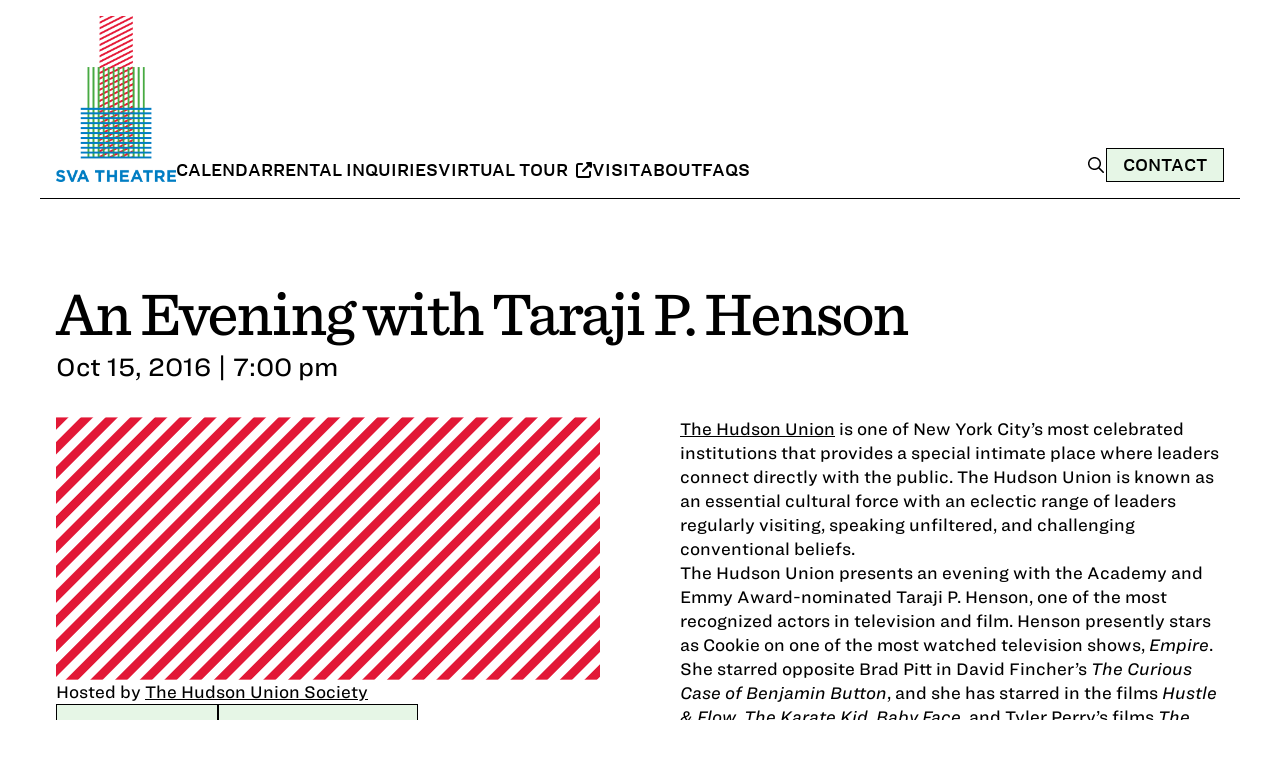

--- FILE ---
content_type: text/html; charset=UTF-8
request_url: https://svatheatre.com/events/an-evening-with-taraji-p-henson/
body_size: 10980
content:
<!doctype html>
<html lang="en-US">

<head>
	<meta charset="UTF-8">
	<meta name="viewport" content="width=device-width, initial-scale=1">
	<link rel="profile" href="https://gmpg.org/xfn/11">

	<!-- Favicon -->
	<link rel="icon" type="image/png" href="https://svatheatre.com/wp-content/themes/sva/assets/favicon.png">

	<title>An Evening with Taraji P. Henson &#8211; SVA Theatre</title>
<meta name='robots' content='max-image-preview:large' />
<link rel='dns-prefetch' href='//kit.fontawesome.com' />
<link rel='dns-prefetch' href='//www.googletagmanager.com' />
<link rel="alternate" type="application/rss+xml" title="SVA Theatre &raquo; Feed" href="https://svatheatre.com/feed/" />
<link rel="alternate" type="application/rss+xml" title="SVA Theatre &raquo; Comments Feed" href="https://svatheatre.com/comments/feed/" />
<link rel="alternate" title="oEmbed (JSON)" type="application/json+oembed" href="https://svatheatre.com/wp-json/oembed/1.0/embed?url=https%3A%2F%2Fsvatheatre.com%2Fevents%2Fan-evening-with-taraji-p-henson%2F" />
<link rel="alternate" title="oEmbed (XML)" type="text/xml+oembed" href="https://svatheatre.com/wp-json/oembed/1.0/embed?url=https%3A%2F%2Fsvatheatre.com%2Fevents%2Fan-evening-with-taraji-p-henson%2F&#038;format=xml" />
<style id='wp-img-auto-sizes-contain-inline-css'>
img:is([sizes=auto i],[sizes^="auto," i]){contain-intrinsic-size:3000px 1500px}
/*# sourceURL=wp-img-auto-sizes-contain-inline-css */
</style>
<style id='wp-emoji-styles-inline-css'>

	img.wp-smiley, img.emoji {
		display: inline !important;
		border: none !important;
		box-shadow: none !important;
		height: 1em !important;
		width: 1em !important;
		margin: 0 0.07em !important;
		vertical-align: -0.1em !important;
		background: none !important;
		padding: 0 !important;
	}
/*# sourceURL=wp-emoji-styles-inline-css */
</style>
<style id='wp-block-library-inline-css'>
:root{--wp-block-synced-color:#7a00df;--wp-block-synced-color--rgb:122,0,223;--wp-bound-block-color:var(--wp-block-synced-color);--wp-editor-canvas-background:#ddd;--wp-admin-theme-color:#007cba;--wp-admin-theme-color--rgb:0,124,186;--wp-admin-theme-color-darker-10:#006ba1;--wp-admin-theme-color-darker-10--rgb:0,107,160.5;--wp-admin-theme-color-darker-20:#005a87;--wp-admin-theme-color-darker-20--rgb:0,90,135;--wp-admin-border-width-focus:2px}@media (min-resolution:192dpi){:root{--wp-admin-border-width-focus:1.5px}}.wp-element-button{cursor:pointer}:root .has-very-light-gray-background-color{background-color:#eee}:root .has-very-dark-gray-background-color{background-color:#313131}:root .has-very-light-gray-color{color:#eee}:root .has-very-dark-gray-color{color:#313131}:root .has-vivid-green-cyan-to-vivid-cyan-blue-gradient-background{background:linear-gradient(135deg,#00d084,#0693e3)}:root .has-purple-crush-gradient-background{background:linear-gradient(135deg,#34e2e4,#4721fb 50%,#ab1dfe)}:root .has-hazy-dawn-gradient-background{background:linear-gradient(135deg,#faaca8,#dad0ec)}:root .has-subdued-olive-gradient-background{background:linear-gradient(135deg,#fafae1,#67a671)}:root .has-atomic-cream-gradient-background{background:linear-gradient(135deg,#fdd79a,#004a59)}:root .has-nightshade-gradient-background{background:linear-gradient(135deg,#330968,#31cdcf)}:root .has-midnight-gradient-background{background:linear-gradient(135deg,#020381,#2874fc)}:root{--wp--preset--font-size--normal:16px;--wp--preset--font-size--huge:42px}.has-regular-font-size{font-size:1em}.has-larger-font-size{font-size:2.625em}.has-normal-font-size{font-size:var(--wp--preset--font-size--normal)}.has-huge-font-size{font-size:var(--wp--preset--font-size--huge)}.has-text-align-center{text-align:center}.has-text-align-left{text-align:left}.has-text-align-right{text-align:right}.has-fit-text{white-space:nowrap!important}#end-resizable-editor-section{display:none}.aligncenter{clear:both}.items-justified-left{justify-content:flex-start}.items-justified-center{justify-content:center}.items-justified-right{justify-content:flex-end}.items-justified-space-between{justify-content:space-between}.screen-reader-text{border:0;clip-path:inset(50%);height:1px;margin:-1px;overflow:hidden;padding:0;position:absolute;width:1px;word-wrap:normal!important}.screen-reader-text:focus{background-color:#ddd;clip-path:none;color:#444;display:block;font-size:1em;height:auto;left:5px;line-height:normal;padding:15px 23px 14px;text-decoration:none;top:5px;width:auto;z-index:100000}html :where(.has-border-color){border-style:solid}html :where([style*=border-top-color]){border-top-style:solid}html :where([style*=border-right-color]){border-right-style:solid}html :where([style*=border-bottom-color]){border-bottom-style:solid}html :where([style*=border-left-color]){border-left-style:solid}html :where([style*=border-width]){border-style:solid}html :where([style*=border-top-width]){border-top-style:solid}html :where([style*=border-right-width]){border-right-style:solid}html :where([style*=border-bottom-width]){border-bottom-style:solid}html :where([style*=border-left-width]){border-left-style:solid}html :where(img[class*=wp-image-]){height:auto;max-width:100%}:where(figure){margin:0 0 1em}html :where(.is-position-sticky){--wp-admin--admin-bar--position-offset:var(--wp-admin--admin-bar--height,0px)}@media screen and (max-width:600px){html :where(.is-position-sticky){--wp-admin--admin-bar--position-offset:0px}}

/*# sourceURL=wp-block-library-inline-css */
</style><style id='global-styles-inline-css'>
:root{--wp--preset--aspect-ratio--square: 1;--wp--preset--aspect-ratio--4-3: 4/3;--wp--preset--aspect-ratio--3-4: 3/4;--wp--preset--aspect-ratio--3-2: 3/2;--wp--preset--aspect-ratio--2-3: 2/3;--wp--preset--aspect-ratio--16-9: 16/9;--wp--preset--aspect-ratio--9-16: 9/16;--wp--preset--color--black: #000000;--wp--preset--color--cyan-bluish-gray: #abb8c3;--wp--preset--color--white: #ffffff;--wp--preset--color--pale-pink: #f78da7;--wp--preset--color--vivid-red: #cf2e2e;--wp--preset--color--luminous-vivid-orange: #ff6900;--wp--preset--color--luminous-vivid-amber: #fcb900;--wp--preset--color--light-green-cyan: #7bdcb5;--wp--preset--color--vivid-green-cyan: #00d084;--wp--preset--color--pale-cyan-blue: #8ed1fc;--wp--preset--color--vivid-cyan-blue: #0693e3;--wp--preset--color--vivid-purple: #9b51e0;--wp--preset--gradient--vivid-cyan-blue-to-vivid-purple: linear-gradient(135deg,rgb(6,147,227) 0%,rgb(155,81,224) 100%);--wp--preset--gradient--light-green-cyan-to-vivid-green-cyan: linear-gradient(135deg,rgb(122,220,180) 0%,rgb(0,208,130) 100%);--wp--preset--gradient--luminous-vivid-amber-to-luminous-vivid-orange: linear-gradient(135deg,rgb(252,185,0) 0%,rgb(255,105,0) 100%);--wp--preset--gradient--luminous-vivid-orange-to-vivid-red: linear-gradient(135deg,rgb(255,105,0) 0%,rgb(207,46,46) 100%);--wp--preset--gradient--very-light-gray-to-cyan-bluish-gray: linear-gradient(135deg,rgb(238,238,238) 0%,rgb(169,184,195) 100%);--wp--preset--gradient--cool-to-warm-spectrum: linear-gradient(135deg,rgb(74,234,220) 0%,rgb(151,120,209) 20%,rgb(207,42,186) 40%,rgb(238,44,130) 60%,rgb(251,105,98) 80%,rgb(254,248,76) 100%);--wp--preset--gradient--blush-light-purple: linear-gradient(135deg,rgb(255,206,236) 0%,rgb(152,150,240) 100%);--wp--preset--gradient--blush-bordeaux: linear-gradient(135deg,rgb(254,205,165) 0%,rgb(254,45,45) 50%,rgb(107,0,62) 100%);--wp--preset--gradient--luminous-dusk: linear-gradient(135deg,rgb(255,203,112) 0%,rgb(199,81,192) 50%,rgb(65,88,208) 100%);--wp--preset--gradient--pale-ocean: linear-gradient(135deg,rgb(255,245,203) 0%,rgb(182,227,212) 50%,rgb(51,167,181) 100%);--wp--preset--gradient--electric-grass: linear-gradient(135deg,rgb(202,248,128) 0%,rgb(113,206,126) 100%);--wp--preset--gradient--midnight: linear-gradient(135deg,rgb(2,3,129) 0%,rgb(40,116,252) 100%);--wp--preset--font-size--small: 13px;--wp--preset--font-size--medium: 20px;--wp--preset--font-size--large: 36px;--wp--preset--font-size--x-large: 42px;--wp--preset--spacing--20: 0.44rem;--wp--preset--spacing--30: 0.67rem;--wp--preset--spacing--40: 1rem;--wp--preset--spacing--50: 1.5rem;--wp--preset--spacing--60: 2.25rem;--wp--preset--spacing--70: 3.38rem;--wp--preset--spacing--80: 5.06rem;--wp--preset--shadow--natural: 6px 6px 9px rgba(0, 0, 0, 0.2);--wp--preset--shadow--deep: 12px 12px 50px rgba(0, 0, 0, 0.4);--wp--preset--shadow--sharp: 6px 6px 0px rgba(0, 0, 0, 0.2);--wp--preset--shadow--outlined: 6px 6px 0px -3px rgb(255, 255, 255), 6px 6px rgb(0, 0, 0);--wp--preset--shadow--crisp: 6px 6px 0px rgb(0, 0, 0);}:where(.is-layout-flex){gap: 0.5em;}:where(.is-layout-grid){gap: 0.5em;}body .is-layout-flex{display: flex;}.is-layout-flex{flex-wrap: wrap;align-items: center;}.is-layout-flex > :is(*, div){margin: 0;}body .is-layout-grid{display: grid;}.is-layout-grid > :is(*, div){margin: 0;}:where(.wp-block-columns.is-layout-flex){gap: 2em;}:where(.wp-block-columns.is-layout-grid){gap: 2em;}:where(.wp-block-post-template.is-layout-flex){gap: 1.25em;}:where(.wp-block-post-template.is-layout-grid){gap: 1.25em;}.has-black-color{color: var(--wp--preset--color--black) !important;}.has-cyan-bluish-gray-color{color: var(--wp--preset--color--cyan-bluish-gray) !important;}.has-white-color{color: var(--wp--preset--color--white) !important;}.has-pale-pink-color{color: var(--wp--preset--color--pale-pink) !important;}.has-vivid-red-color{color: var(--wp--preset--color--vivid-red) !important;}.has-luminous-vivid-orange-color{color: var(--wp--preset--color--luminous-vivid-orange) !important;}.has-luminous-vivid-amber-color{color: var(--wp--preset--color--luminous-vivid-amber) !important;}.has-light-green-cyan-color{color: var(--wp--preset--color--light-green-cyan) !important;}.has-vivid-green-cyan-color{color: var(--wp--preset--color--vivid-green-cyan) !important;}.has-pale-cyan-blue-color{color: var(--wp--preset--color--pale-cyan-blue) !important;}.has-vivid-cyan-blue-color{color: var(--wp--preset--color--vivid-cyan-blue) !important;}.has-vivid-purple-color{color: var(--wp--preset--color--vivid-purple) !important;}.has-black-background-color{background-color: var(--wp--preset--color--black) !important;}.has-cyan-bluish-gray-background-color{background-color: var(--wp--preset--color--cyan-bluish-gray) !important;}.has-white-background-color{background-color: var(--wp--preset--color--white) !important;}.has-pale-pink-background-color{background-color: var(--wp--preset--color--pale-pink) !important;}.has-vivid-red-background-color{background-color: var(--wp--preset--color--vivid-red) !important;}.has-luminous-vivid-orange-background-color{background-color: var(--wp--preset--color--luminous-vivid-orange) !important;}.has-luminous-vivid-amber-background-color{background-color: var(--wp--preset--color--luminous-vivid-amber) !important;}.has-light-green-cyan-background-color{background-color: var(--wp--preset--color--light-green-cyan) !important;}.has-vivid-green-cyan-background-color{background-color: var(--wp--preset--color--vivid-green-cyan) !important;}.has-pale-cyan-blue-background-color{background-color: var(--wp--preset--color--pale-cyan-blue) !important;}.has-vivid-cyan-blue-background-color{background-color: var(--wp--preset--color--vivid-cyan-blue) !important;}.has-vivid-purple-background-color{background-color: var(--wp--preset--color--vivid-purple) !important;}.has-black-border-color{border-color: var(--wp--preset--color--black) !important;}.has-cyan-bluish-gray-border-color{border-color: var(--wp--preset--color--cyan-bluish-gray) !important;}.has-white-border-color{border-color: var(--wp--preset--color--white) !important;}.has-pale-pink-border-color{border-color: var(--wp--preset--color--pale-pink) !important;}.has-vivid-red-border-color{border-color: var(--wp--preset--color--vivid-red) !important;}.has-luminous-vivid-orange-border-color{border-color: var(--wp--preset--color--luminous-vivid-orange) !important;}.has-luminous-vivid-amber-border-color{border-color: var(--wp--preset--color--luminous-vivid-amber) !important;}.has-light-green-cyan-border-color{border-color: var(--wp--preset--color--light-green-cyan) !important;}.has-vivid-green-cyan-border-color{border-color: var(--wp--preset--color--vivid-green-cyan) !important;}.has-pale-cyan-blue-border-color{border-color: var(--wp--preset--color--pale-cyan-blue) !important;}.has-vivid-cyan-blue-border-color{border-color: var(--wp--preset--color--vivid-cyan-blue) !important;}.has-vivid-purple-border-color{border-color: var(--wp--preset--color--vivid-purple) !important;}.has-vivid-cyan-blue-to-vivid-purple-gradient-background{background: var(--wp--preset--gradient--vivid-cyan-blue-to-vivid-purple) !important;}.has-light-green-cyan-to-vivid-green-cyan-gradient-background{background: var(--wp--preset--gradient--light-green-cyan-to-vivid-green-cyan) !important;}.has-luminous-vivid-amber-to-luminous-vivid-orange-gradient-background{background: var(--wp--preset--gradient--luminous-vivid-amber-to-luminous-vivid-orange) !important;}.has-luminous-vivid-orange-to-vivid-red-gradient-background{background: var(--wp--preset--gradient--luminous-vivid-orange-to-vivid-red) !important;}.has-very-light-gray-to-cyan-bluish-gray-gradient-background{background: var(--wp--preset--gradient--very-light-gray-to-cyan-bluish-gray) !important;}.has-cool-to-warm-spectrum-gradient-background{background: var(--wp--preset--gradient--cool-to-warm-spectrum) !important;}.has-blush-light-purple-gradient-background{background: var(--wp--preset--gradient--blush-light-purple) !important;}.has-blush-bordeaux-gradient-background{background: var(--wp--preset--gradient--blush-bordeaux) !important;}.has-luminous-dusk-gradient-background{background: var(--wp--preset--gradient--luminous-dusk) !important;}.has-pale-ocean-gradient-background{background: var(--wp--preset--gradient--pale-ocean) !important;}.has-electric-grass-gradient-background{background: var(--wp--preset--gradient--electric-grass) !important;}.has-midnight-gradient-background{background: var(--wp--preset--gradient--midnight) !important;}.has-small-font-size{font-size: var(--wp--preset--font-size--small) !important;}.has-medium-font-size{font-size: var(--wp--preset--font-size--medium) !important;}.has-large-font-size{font-size: var(--wp--preset--font-size--large) !important;}.has-x-large-font-size{font-size: var(--wp--preset--font-size--x-large) !important;}
/*# sourceURL=global-styles-inline-css */
</style>

<style id='classic-theme-styles-inline-css'>
/*! This file is auto-generated */
.wp-block-button__link{color:#fff;background-color:#32373c;border-radius:9999px;box-shadow:none;text-decoration:none;padding:calc(.667em + 2px) calc(1.333em + 2px);font-size:1.125em}.wp-block-file__button{background:#32373c;color:#fff;text-decoration:none}
/*# sourceURL=/wp-includes/css/classic-themes.min.css */
</style>
<link rel='stylesheet' id='contact-form-7-css' href='https://svatheatre.com/wp-content/plugins/contact-form-7/includes/css/styles.css?ver=6.1.4' media='all' />
<link rel='stylesheet' id='sva-style-css' href='https://svatheatre.com/wp-content/themes/sva/style.css?ver=1.0.0' media='all' />
<link rel='stylesheet' id='uacf7-frontend-style-css' href='https://svatheatre.com/wp-content/plugins/ultimate-addons-for-contact-form-7/assets/css/uacf7-frontend.css?ver=66f67895df451061af7d820576d16b19' media='all' />
<link rel='stylesheet' id='uacf7-form-style-css' href='https://svatheatre.com/wp-content/plugins/ultimate-addons-for-contact-form-7/assets/css/form-style.css?ver=66f67895df451061af7d820576d16b19' media='all' />

<!-- Google tag (gtag.js) snippet added by Site Kit -->
<!-- Google Analytics snippet added by Site Kit -->
<script src="https://www.googletagmanager.com/gtag/js?id=GT-KDQ6FXT" id="google_gtagjs-js" async></script>
<script id="google_gtagjs-js-after">
window.dataLayer = window.dataLayer || [];function gtag(){dataLayer.push(arguments);}
gtag("set","linker",{"domains":["svatheatre.com"]});
gtag("js", new Date());
gtag("set", "developer_id.dZTNiMT", true);
gtag("config", "GT-KDQ6FXT");
//# sourceURL=google_gtagjs-js-after
</script>
<link rel="https://api.w.org/" href="https://svatheatre.com/wp-json/" /><link rel="EditURI" type="application/rsd+xml" title="RSD" href="https://svatheatre.com/xmlrpc.php?rsd" />

<link rel="canonical" href="https://svatheatre.com/events/an-evening-with-taraji-p-henson/" />
<link rel='shortlink' href='https://svatheatre.com/?p=2704' />
<meta name="generator" content="Site Kit by Google 1.170.0" /><script type="text/javascript">
(function(url){
	if(/(?:Chrome\/26\.0\.1410\.63 Safari\/537\.31|WordfenceTestMonBot)/.test(navigator.userAgent)){ return; }
	var addEvent = function(evt, handler) {
		if (window.addEventListener) {
			document.addEventListener(evt, handler, false);
		} else if (window.attachEvent) {
			document.attachEvent('on' + evt, handler);
		}
	};
	var removeEvent = function(evt, handler) {
		if (window.removeEventListener) {
			document.removeEventListener(evt, handler, false);
		} else if (window.detachEvent) {
			document.detachEvent('on' + evt, handler);
		}
	};
	var evts = 'contextmenu dblclick drag dragend dragenter dragleave dragover dragstart drop keydown keypress keyup mousedown mousemove mouseout mouseover mouseup mousewheel scroll'.split(' ');
	var logHuman = function() {
		if (window.wfLogHumanRan) { return; }
		window.wfLogHumanRan = true;
		var wfscr = document.createElement('script');
		wfscr.type = 'text/javascript';
		wfscr.async = true;
		wfscr.src = url + '&r=' + Math.random();
		(document.getElementsByTagName('head')[0]||document.getElementsByTagName('body')[0]).appendChild(wfscr);
		for (var i = 0; i < evts.length; i++) {
			removeEvent(evts[i], logHuman);
		}
	};
	for (var i = 0; i < evts.length; i++) {
		addEvent(evts[i], logHuman);
	}
})('//svatheatre.com/?wordfence_lh=1&hid=0AAC5B0C8538C9D6698BD4410E0486F9');
</script><link rel="icon" href="https://svatheatre.com/wp-content/uploads/2021/08/favicon.png" sizes="32x32" />
<link rel="icon" href="https://svatheatre.com/wp-content/uploads/2021/08/favicon.png" sizes="192x192" />
<link rel="apple-touch-icon" href="https://svatheatre.com/wp-content/uploads/2021/08/favicon.png" />
<meta name="msapplication-TileImage" content="https://svatheatre.com/wp-content/uploads/2021/08/favicon.png" />

	<link rel="stylesheet" href="https://svatheatre.com/wp-content/themes/sva/css/fonts.css">
	<link rel="stylesheet" href="https://svatheatre.com/wp-content/themes/sva/css/custom.css">
</head>

<body class="wp-singular events-template-default single single-events postid-2704 wp-theme-sva no-sidebar">
		<a href="#primary" class="skip-link screen-reader-text">Skip to main content</a>
	<div id="page" class="site page">
		<a class="skip-link screen-reader-text" href="#primary">Skip to content</a>

		<header class="page-width sva-header">
			<div class="sva-header-content">
				<div class="sva-logo">
					<a href="https://svatheatre.com">
						<img src="https://svatheatre.com/wp-content/themes/sva/assets/logo.png" alt="SVA Theatre Logo" />
					</a>
				</div>
				<nav>
					<ul id="menu-menu-1" class="sva-header-nav"><li id="menu-item-184094" class="menu-item menu-item-type-post_type menu-item-object-page menu-item-184094"><a href="https://svatheatre.com/calendar/">Calendar</a></li>
<li id="menu-item-184095" class="menu-item menu-item-type-custom menu-item-object-custom menu-item-184095"><a href="/contact/?subject=rental-inquiry">Rental Inquiries</a></li>
<li id="menu-item-184096" class="menu-item menu-item-type-custom menu-item-object-custom menu-item-184096"><a target="_blank" href="https://www.youvisit.com/tour/139526">Virtual Tour <i class="fa-solid fa-up-right-from-square"></i></a></li>
<li id="menu-item-184102" class="menu-item menu-item-type-post_type menu-item-object-page menu-item-184102"><a href="https://svatheatre.com/visit/">Visit</a></li>
<li id="menu-item-184103" class="menu-item menu-item-type-post_type menu-item-object-page menu-item-184103"><a href="https://svatheatre.com/about/">About</a></li>
<li id="menu-item-184234" class="menu-item menu-item-type-post_type menu-item-object-page menu-item-184234"><a href="https://svatheatre.com/about/faqs/">FAQs</a></li>
</ul>				</nav>
			</div>
			<div class="sva-header-cta">
				
				<div class="sva-header-search-overlay" data-search-overlay>
					<button type="button" class="sva-header-search-close" data-search-close aria-label="Close search">
						<svg xmlns="http://www.w3.org/2000/svg" viewBox="0 0 384 512" width="20" height="20"><path d="M342.6 150.6c12.5-12.5 12.5-32.8 0-45.3s-32.8-12.5-45.3 0L192 210.7 86.6 105.4c-12.5-12.5-32.8-12.5-45.3 0s-12.5 32.8 0 45.3L146.7 256 41.4 361.4c-12.5 12.5-12.5 32.8 0 45.3s32.8 12.5 45.3 0L192 301.3 297.4 406.6c12.5 12.5 32.8 12.5 45.3 0s12.5-32.8 0-45.3L237.3 256 342.6 150.6z"/></svg>
					</button>
					<form role="search" method="get" class="sva-header-search-form" action="https://svatheatre.com/">
						<input type="search" class="sva-header-search-field" placeholder="Search..." name="s" />
						<button type="submit" class="sva-header-search-submit" aria-label="Search">
							<svg xmlns="http://www.w3.org/2000/svg" viewBox="0 0 640 640" width="15" height="15"><!--!Font Awesome Free v7.1.0 by @fontawesome - https://fontawesome.com License - https://fontawesome.com/license/free Copyright 2025 Fonticons, Inc.--><path d="M432 272C432 183.6 360.4 112 272 112C183.6 112 112 183.6 112 272C112 360.4 183.6 432 272 432C360.4 432 432 360.4 432 272zM401.1 435.1C365.7 463.2 320.8 480 272 480C157.1 480 64 386.9 64 272C64 157.1 157.1 64 272 64C386.9 64 480 157.1 480 272C480 320.8 463.2 365.7 435.1 401.1L569 535C578.4 544.4 578.4 559.6 569 568.9C559.6 578.2 544.4 578.3 535.1 568.9L401.1 435.1z"/></svg>
						</button>
					</form>
				</div>

				<div class="sva-header-cta-buttons">
					<button type="button" class="sva-header-search-trigger">
						<svg xmlns="http://www.w3.org/2000/svg" viewBox="0 0 640 640" width="20" height="20"><!--!Font Awesome Free v7.1.0 by @fontawesome - https://fontawesome.com License - https://fontawesome.com/license/free Copyright 2025 Fonticons, Inc.--><path d="M432 272C432 183.6 360.4 112 272 112C183.6 112 112 183.6 112 272C112 360.4 183.6 432 272 432C360.4 432 432 360.4 432 272zM401.1 435.1C365.7 463.2 320.8 480 272 480C157.1 480 64 386.9 64 272C64 157.1 157.1 64 272 64C386.9 64 480 157.1 480 272C480 320.8 463.2 365.7 435.1 401.1L569 535C578.4 544.4 578.4 559.6 569 568.9C559.6 578.2 544.4 578.3 535.1 568.9L401.1 435.1z"/></svg>
					</button>
				
												<a href="https://svatheatre.com/contact/" class="sva-header-cta-btn sva-button">Contact</a>
											
				</div>
			</div>
			<details class="sva-header-mobile-menu">
				<summary class="sva-header-mobile-menu-btn" aria-label="Open menu">
					<svg xmlns="http://www.w3.org/2000/svg" viewBox="0 0 448 512" width="32" height="32"><path d="M0 64l448 0 0 64L0 128 0 64z" fill="#e51936"></path><path d="M0 224l448 0 0 64L0 288l0-64z" fill="#4aac47"></path><path d="M448 384l0 64L0 448l0-64 448 0z" fill="#027dc2"></path></svg>
				</summary>
				<div class="sva-header-nav-mobile">				
					<form role="search" method="get" class="sva-header-search-form" action="https://svatheatre.com/">
						<input type="search" class="sva-header-search-field" placeholder="Search..." name="s" />
						<button type="submit" class="sva-header-search-submit" aria-label="Search">
							<svg xmlns="http://www.w3.org/2000/svg" viewBox="0 0 640 640" width="15" height="15"><!--!Font Awesome Free v7.1.0 by @fontawesome - https://fontawesome.com License - https://fontawesome.com/license/free Copyright 2025 Fonticons, Inc.--><path d="M432 272C432 183.6 360.4 112 272 112C183.6 112 112 183.6 112 272C112 360.4 183.6 432 272 432C360.4 432 432 360.4 432 272zM401.1 435.1C365.7 463.2 320.8 480 272 480C157.1 480 64 386.9 64 272C64 157.1 157.1 64 272 64C386.9 64 480 157.1 480 272C480 320.8 463.2 365.7 435.1 401.1L569 535C578.4 544.4 578.4 559.6 569 568.9C559.6 578.2 544.4 578.3 535.1 568.9L401.1 435.1z"/></svg>
						</button>
					</form>
					<ul id="menu-menu-2" class="menu"><li class="menu-item menu-item-type-post_type menu-item-object-page menu-item-184094"><a href="https://svatheatre.com/calendar/">Calendar</a></li>
<li class="menu-item menu-item-type-custom menu-item-object-custom menu-item-184095"><a href="/contact/?subject=rental-inquiry">Rental Inquiries</a></li>
<li class="menu-item menu-item-type-custom menu-item-object-custom menu-item-184096"><a target="_blank" href="https://www.youvisit.com/tour/139526">Virtual Tour <i class="fa-solid fa-up-right-from-square"></i></a></li>
<li class="menu-item menu-item-type-post_type menu-item-object-page menu-item-184102"><a href="https://svatheatre.com/visit/">Visit</a></li>
<li class="menu-item menu-item-type-post_type menu-item-object-page menu-item-184103"><a href="https://svatheatre.com/about/">About</a></li>
<li class="menu-item menu-item-type-post_type menu-item-object-page menu-item-184234"><a href="https://svatheatre.com/about/faqs/">FAQs</a></li>
</ul>				</div>
			</details>
		</header>
<main id="primary" class="site-main">


    
        <section class="page-width" data-section="events">
            <div class="sva-event-single">
                <div class="sva-event-single-title">
                    <h1>An Evening with Taraji P. Henson</h1>
                    <div class="sva-event-single-date">
                        Oct 15, 2016 | 7:00 pm                    </div>
                </div>
            </div>
        </section>

        <section data-section="events-content">
            <div class="page-width">
                <div class="sva-event-single-grid">
                    <div class="sva-event-single-info-container">
                                                    <img src="https://svatheatre.com/wp-content/themes/sva/assets/red-diagonal-stripes-83-40.svg" alt="Event Placeholder" class="sva-event-single-banner-image" />
                        
                        <div class="sva-event-single-info">
                            <div class="sva-event-single-hosted-by">
                                <div class="sva-event-single-hosted-by-list"><span class="sva-event-single-hosted-by-title">Hosted by <a href="http://www.hudsonunionsociety.com/" class="sva-event-single-hosted-by-link" target="_blank" rel="noopener">The Hudson Union Society</a></span></div>                            </div>

                            <div class="sva-event-single-tickets">
                                <a href="https://www.runmyclub.com/hudson/eventcalendar.asp?id=209215" class="sva-event-single-ticket-link sva-button" target="_blank" rel="noopener">Get Tickets</a>
                                <a href="https://calendar.google.com/calendar/render?action=TEMPLATE&#038;text=An+Evening+with+Taraji+P.+Henson&#038;dates=20161015T070000/20161015T080000&#038;ctz=America/New_York&#038;details=View+event+details%3A+https%3A%2F%2Fsvatheatre.com%2Fevents%2Fan-evening-with-taraji-p-henson%2F" class="sva-button sva-event-single-calendar-link" target="_blank" rel="noopener">Add to calendar</a>
                            </div>
                        </div>
                    </div>
                    <div>
                        <div class="sva-event-single-content">
                            <p><a href="http://www.hudsonunionsociety.com/">The Hudson Union</a> is one of New York City&#8217;s most celebrated institutions that provides a special intimate place where leaders connect directly with the public.  The Hudson Union is known as an essential cultural force with an eclectic range of leaders regularly visiting, speaking unfiltered, and challenging conventional beliefs.<br />
The Hudson Union presents an evening with the Academy and Emmy Award-nominated Taraji P. Henson, one of the most recognized actors in television and film.  Henson presently stars as Cookie on one of the most watched television shows, <em>Empire</em>.  She starred opposite Brad Pitt in David Fincher&#8217;s <em>The Curious Case of Benjamin Button</em>, and she has starred in the films <em>Hustle &#038; Flow</em>, <em>The Karate Kid</em>, <em>Baby Face</em>, and Tyler Perry&#8217;s films <em>The Family That Preys</em>, and <em>I Can Do Bad All By Myself</em>.  On television she has appeared in <em>CSI</em>, <em>Boston Legal</em>, and <em>Person of Interest</em>.<br />
In the film <em>Hustle &#038; Flow</em>, she provided the vocals for the Three 6 Mafia track, &#8220;Its Hard Out Here for a Pimp,&#8221; which went on to win an Academy Award for Best Original Song.<br />
Few people have gone from growing up in Washington D.C. to becoming a &#8220;Queen&#8221; of Hollywood.  She will share her journey with the pitfalls, disappointments, and challenges.  Each paid attendee will receive her hardcover memoir, <em>Around The Way Girl</em>.<br />
Early RSVPs are suggested as the event will reach capacity.  Click the ticket icon above for more information.</p>
                        </div>
													<div class="sva-event-single-video" data-section="event-video" style="margin: 2.5rem 0;">
															</div>
						                    </div>

                </div>
				
        </section>


    
</main><!-- #main -->


<div class="page-width">
    <div class="sva-footer-newsletter">
        <div class="sva-footer-newsletter-content">
            <h2>Stay up to date</h2>

            <div id="mc_embed_shell">
                <div id="mc_embed_signup">
                    <form action="https://svatheatre.us3.list-manage.com/subscribe/post?u=37c018a2691a8749e811b92c9&amp;id=38c0878c0c&amp;f_id=00874fe2f0" method="post" id="mc-embedded-subscribe-form" name="mc-embedded-subscribe-form" class="validate" target="_blank">
                        <div id="mc_embed_signup_scroll">
                            <div class="sva-footer-newsletter-form">
                                <label for="mce-EMAIL">Email Address <span class="asterisk" aria-label="required field">*</span></label>
                                <input type="email" name="EMAIL" class="required email sva-footer-newsletter-input" id="mce-EMAIL" required value="" placeholder="Your Email" autocomplete="email" aria-describedby="footer-email-error">
                                <div id="footer-email-error" class="sva-form-error" role="alert" aria-live="polite" style="display: none;">
                                    <span class="sva-error-icon" aria-hidden="true">⚠</span>
                                    <span class="sva-error-text">Please enter a valid email address</span>
                                </div>
                                <div aria-hidden="true" style="position: absolute; left: -5000px;"><input type="text" name="b_37c018a2691a8749e811b92c9_38c0878c0c" tabindex="-1" value=""></div>
                                <button type="submit" name="subscribe" id="mc-embedded-subscribe" class="sva-button sva-footer-newsletter-button">
                                    <span class="button-text">Subscribe</span>
                                </button>
                            </div>
                            <div id="mce-responses" class="clear">
                                <div class="response" id="mce-error-response" style="display: none;"></div>
                                <div class="response" id="mce-success-response" style="display: none;"></div>
                            </div>
                        </div>
                    </form>
                </div>
            </div>

            <div class="sva-footer-newsletter-description">
                <p>Sign up for our newsletter and get all the latest news</p>
            </div>
        </div>
    </div>
</div>

<footer id="colophon" class="site-footer">
    <div class="sva-footer-columns">
        <div class="sva-footer-col sva-footer-col--about">
            <h2>SVA Theatre</h2>
            <p>
                SVA Theatre, in the heart of Chelsea, NYC, is a cultural beacon, bringing the artistic spirit of the neighborhood to life.            </p>
        </div>
        <div class="sva-footer-col sva-footer-col--menu">
            <h3>Menu</h3>
            <ul id="menu-menu-3" class="sva-footer-nav"><li id="menu-item-184106" class="menu-item menu-item-type-post_type menu-item-object-page menu-item-184106"><a href="https://svatheatre.com/calendar/">Calendar</a></li>
<li id="menu-item-184105" class="menu-item menu-item-type-custom menu-item-object-custom menu-item-184105"><a href="/contact/?subject=rental-inquiry">Rental Inquiries</a></li>
<li id="menu-item-184107" class="menu-item menu-item-type-custom menu-item-object-custom menu-item-184107"><a target="_blank" href="https://www.youvisit.com/tour/139526">Virtual Tour <i class="fa-solid fa-up-right-from-square"></i></a></li>
<li id="menu-item-184108" class="menu-item menu-item-type-post_type menu-item-object-page menu-item-184108"><a href="https://svatheatre.com/visit/">Visit</a></li>
<li id="menu-item-184109" class="menu-item menu-item-type-post_type menu-item-object-page menu-item-184109"><a href="https://svatheatre.com/about/">About</a></li>
<li id="menu-item-184235" class="menu-item menu-item-type-post_type menu-item-object-page menu-item-184235"><a href="https://svatheatre.com/about/faqs/">FAQs</a></li>
<li id="menu-item-184111" class="menu-item menu-item-type-post_type menu-item-object-page menu-item-184111"><a href="https://svatheatre.com/accessibility-notice/">Accessibility Notice</a></li>
<li id="menu-item-184399" class="menu-item menu-item-type-custom menu-item-object-custom menu-item-184399"><a href="/?s=">Search</a></li>
</ul>        </div>
        <div class="sva-footer-col sva-footer-col--contact">
            <h3>Contact</h3>
            <div class="sva-footer-col--contact-info">
                <p><a href="tel:2125922980">212.592.2980</a></p>
<p><a href="/cdn-cgi/l/email-protection#6c1f1a0d1804090d181e092c1f1a0d42090819"><span class="__cf_email__" data-cfemail="3c4f4a5d4854595d484e597c4f4a5d12595849">[email&#160;protected]</span></a></p>
<p><a href="https://maps.app.goo.gl/1Npckzx7mqL85S8K7">333 West 23 Street, New York, NY 10011</a></p>
            </div>
            <div class="sva-footer-col--contact-social">
                <p>
                    <a href="https://instagram.com/svatheatre" aria-label="Instagram" class="sva-footer-social" target="_blank">
                        <svg class='icon-instagram' xmlns="http://www.w3.org/2000/svg" viewBox="0 0 448 512"><!--!Font Awesome Free 6.7.2 by @fontawesome - https://fontawesome.com License - https://fontawesome.com/license/free Copyright 2025 Fonticons, Inc.-->
                            <path d="M224.1 141c-63.6 0-114.9 51.3-114.9 114.9s51.3 114.9 114.9 114.9S339 319.5 339 255.9 287.7 141 224.1 141zm0 189.6c-41.1 0-74.7-33.5-74.7-74.7s33.5-74.7 74.7-74.7 74.7 33.5 74.7 74.7-33.6 74.7-74.7 74.7zm146.4-194.3c0 14.9-12 26.8-26.8 26.8-14.9 0-26.8-12-26.8-26.8s12-26.8 26.8-26.8 26.8 12 26.8 26.8zm76.1 27.2c-1.7-35.9-9.9-67.7-36.2-93.9-26.2-26.2-58-34.4-93.9-36.2-37-2.1-147.9-2.1-184.9 0-35.8 1.7-67.6 9.9-93.9 36.1s-34.4 58-36.2 93.9c-2.1 37-2.1 147.9 0 184.9 1.7 35.9 9.9 67.7 36.2 93.9s58 34.4 93.9 36.2c37 2.1 147.9 2.1 184.9 0 35.9-1.7 67.7-9.9 93.9-36.2 26.2-26.2 34.4-58 36.2-93.9 2.1-37 2.1-147.8 0-184.8zM398.8 388c-7.8 19.6-22.9 34.7-42.6 42.6-29.5 11.7-99.5 9-132.1 9s-102.7 2.6-132.1-9c-19.6-7.8-34.7-22.9-42.6-42.6-11.7-29.5-9-99.5-9-132.1s-2.6-102.7 9-132.1c7.8-19.6 22.9-34.7 42.6-42.6 29.5-11.7 99.5-9 132.1-9s102.7-2.6 132.1 9c19.6 7.8 34.7 22.9 42.6 42.6 11.7 29.5 9 99.5 9 132.1s2.7 102.7-9 132.1z" />
                        </svg>
                    </a>
                </p>
            </div>
        </div>
    </div>
</footer>

</div><!-- #page -->

<script data-cfasync="false" src="/cdn-cgi/scripts/5c5dd728/cloudflare-static/email-decode.min.js"></script><script type="speculationrules">
{"prefetch":[{"source":"document","where":{"and":[{"href_matches":"/*"},{"not":{"href_matches":["/wp-*.php","/wp-admin/*","/wp-content/uploads/*","/wp-content/*","/wp-content/plugins/*","/wp-content/themes/sva/*","/*\\?(.+)"]}},{"not":{"selector_matches":"a[rel~=\"nofollow\"]"}},{"not":{"selector_matches":".no-prefetch, .no-prefetch a"}}]},"eagerness":"conservative"}]}
</script>
<script src="https://svatheatre.com/wp-includes/js/dist/hooks.min.js?ver=dd5603f07f9220ed27f1" id="wp-hooks-js"></script>
<script src="https://svatheatre.com/wp-includes/js/dist/i18n.min.js?ver=c26c3dc7bed366793375" id="wp-i18n-js"></script>
<script id="wp-i18n-js-after">
wp.i18n.setLocaleData( { 'text direction\u0004ltr': [ 'ltr' ] } );
//# sourceURL=wp-i18n-js-after
</script>
<script src="https://svatheatre.com/wp-content/plugins/contact-form-7/includes/swv/js/index.js?ver=6.1.4" id="swv-js"></script>
<script id="contact-form-7-js-before">
var wpcf7 = {
    "api": {
        "root": "https:\/\/svatheatre.com\/wp-json\/",
        "namespace": "contact-form-7\/v1"
    }
};
//# sourceURL=contact-form-7-js-before
</script>
<script src="https://svatheatre.com/wp-content/plugins/contact-form-7/includes/js/index.js?ver=6.1.4" id="contact-form-7-js"></script>
<script src="https://svatheatre.com/wp-content/themes/sva/js/navigation.js?ver=1.0.0" id="sva-navigation-js"></script>
<script src="https://svatheatre.com/wp-content/themes/sva/js/header-search.js?ver=1.0.0" id="sva-header-search-js"></script>
<script src="https://svatheatre.com/wp-content/themes/sva/js/map.js?ver=1.0.0" id="sva-map-js"></script>
<script src="https://kit.fontawesome.com/50f6bb5d20.js" id="font-awesome-js"></script>
<script src="https://svatheatre.com/wp-content/themes/sva/js/footer-newsletter.js?ver=1.0.0" id="sva-footer-newsletter-js"></script>
<script id="wp-emoji-settings" type="application/json">
{"baseUrl":"https://s.w.org/images/core/emoji/17.0.2/72x72/","ext":".png","svgUrl":"https://s.w.org/images/core/emoji/17.0.2/svg/","svgExt":".svg","source":{"concatemoji":"https://svatheatre.com/wp-includes/js/wp-emoji-release.min.js?ver=66f67895df451061af7d820576d16b19"}}
</script>
<script type="module">
/*! This file is auto-generated */
const a=JSON.parse(document.getElementById("wp-emoji-settings").textContent),o=(window._wpemojiSettings=a,"wpEmojiSettingsSupports"),s=["flag","emoji"];function i(e){try{var t={supportTests:e,timestamp:(new Date).valueOf()};sessionStorage.setItem(o,JSON.stringify(t))}catch(e){}}function c(e,t,n){e.clearRect(0,0,e.canvas.width,e.canvas.height),e.fillText(t,0,0);t=new Uint32Array(e.getImageData(0,0,e.canvas.width,e.canvas.height).data);e.clearRect(0,0,e.canvas.width,e.canvas.height),e.fillText(n,0,0);const a=new Uint32Array(e.getImageData(0,0,e.canvas.width,e.canvas.height).data);return t.every((e,t)=>e===a[t])}function p(e,t){e.clearRect(0,0,e.canvas.width,e.canvas.height),e.fillText(t,0,0);var n=e.getImageData(16,16,1,1);for(let e=0;e<n.data.length;e++)if(0!==n.data[e])return!1;return!0}function u(e,t,n,a){switch(t){case"flag":return n(e,"\ud83c\udff3\ufe0f\u200d\u26a7\ufe0f","\ud83c\udff3\ufe0f\u200b\u26a7\ufe0f")?!1:!n(e,"\ud83c\udde8\ud83c\uddf6","\ud83c\udde8\u200b\ud83c\uddf6")&&!n(e,"\ud83c\udff4\udb40\udc67\udb40\udc62\udb40\udc65\udb40\udc6e\udb40\udc67\udb40\udc7f","\ud83c\udff4\u200b\udb40\udc67\u200b\udb40\udc62\u200b\udb40\udc65\u200b\udb40\udc6e\u200b\udb40\udc67\u200b\udb40\udc7f");case"emoji":return!a(e,"\ud83e\u1fac8")}return!1}function f(e,t,n,a){let r;const o=(r="undefined"!=typeof WorkerGlobalScope&&self instanceof WorkerGlobalScope?new OffscreenCanvas(300,150):document.createElement("canvas")).getContext("2d",{willReadFrequently:!0}),s=(o.textBaseline="top",o.font="600 32px Arial",{});return e.forEach(e=>{s[e]=t(o,e,n,a)}),s}function r(e){var t=document.createElement("script");t.src=e,t.defer=!0,document.head.appendChild(t)}a.supports={everything:!0,everythingExceptFlag:!0},new Promise(t=>{let n=function(){try{var e=JSON.parse(sessionStorage.getItem(o));if("object"==typeof e&&"number"==typeof e.timestamp&&(new Date).valueOf()<e.timestamp+604800&&"object"==typeof e.supportTests)return e.supportTests}catch(e){}return null}();if(!n){if("undefined"!=typeof Worker&&"undefined"!=typeof OffscreenCanvas&&"undefined"!=typeof URL&&URL.createObjectURL&&"undefined"!=typeof Blob)try{var e="postMessage("+f.toString()+"("+[JSON.stringify(s),u.toString(),c.toString(),p.toString()].join(",")+"));",a=new Blob([e],{type:"text/javascript"});const r=new Worker(URL.createObjectURL(a),{name:"wpTestEmojiSupports"});return void(r.onmessage=e=>{i(n=e.data),r.terminate(),t(n)})}catch(e){}i(n=f(s,u,c,p))}t(n)}).then(e=>{for(const n in e)a.supports[n]=e[n],a.supports.everything=a.supports.everything&&a.supports[n],"flag"!==n&&(a.supports.everythingExceptFlag=a.supports.everythingExceptFlag&&a.supports[n]);var t;a.supports.everythingExceptFlag=a.supports.everythingExceptFlag&&!a.supports.flag,a.supports.everything||((t=a.source||{}).concatemoji?r(t.concatemoji):t.wpemoji&&t.twemoji&&(r(t.twemoji),r(t.wpemoji)))});
//# sourceURL=https://svatheatre.com/wp-includes/js/wp-emoji-loader.min.js
</script>

<script async="async"
defer="defer"
src="https://www.youvisit.com
/tour/Embed/js3"></script>

<script defer src="https://static.cloudflareinsights.com/beacon.min.js/vcd15cbe7772f49c399c6a5babf22c1241717689176015" integrity="sha512-ZpsOmlRQV6y907TI0dKBHq9Md29nnaEIPlkf84rnaERnq6zvWvPUqr2ft8M1aS28oN72PdrCzSjY4U6VaAw1EQ==" data-cf-beacon='{"version":"2024.11.0","token":"751b0de362dc4cd8b5b54e0fa319e107","r":1,"server_timing":{"name":{"cfCacheStatus":true,"cfEdge":true,"cfExtPri":true,"cfL4":true,"cfOrigin":true,"cfSpeedBrain":true},"location_startswith":null}}' crossorigin="anonymous"></script>
</body>

</html>

--- FILE ---
content_type: image/svg+xml
request_url: https://svatheatre.com/wp-content/themes/sva/assets/red-diagonal-stripes-83-40.svg
body_size: -139
content:
<svg xmlns="http://www.w3.org/2000/svg" viewBox="0 0 1868 900">
  <!-- Background -->
  <rect width="1868" height="900" fill="white"/>
  
  <!-- Red diagonal stripes rectangle -->
  <defs>
    <pattern id="redStripes" patternUnits="userSpaceOnUse" width="60" height="60" patternTransform="rotate(45)">
      <rect width="30" height="60" fill="#e21836"/>
      <rect x="30" width="30" height="60" fill="white"/>
    </pattern>
  </defs>
  <rect x="0" y="0" width="1868" height="900" fill="url(#redStripes)"/>
</svg>
